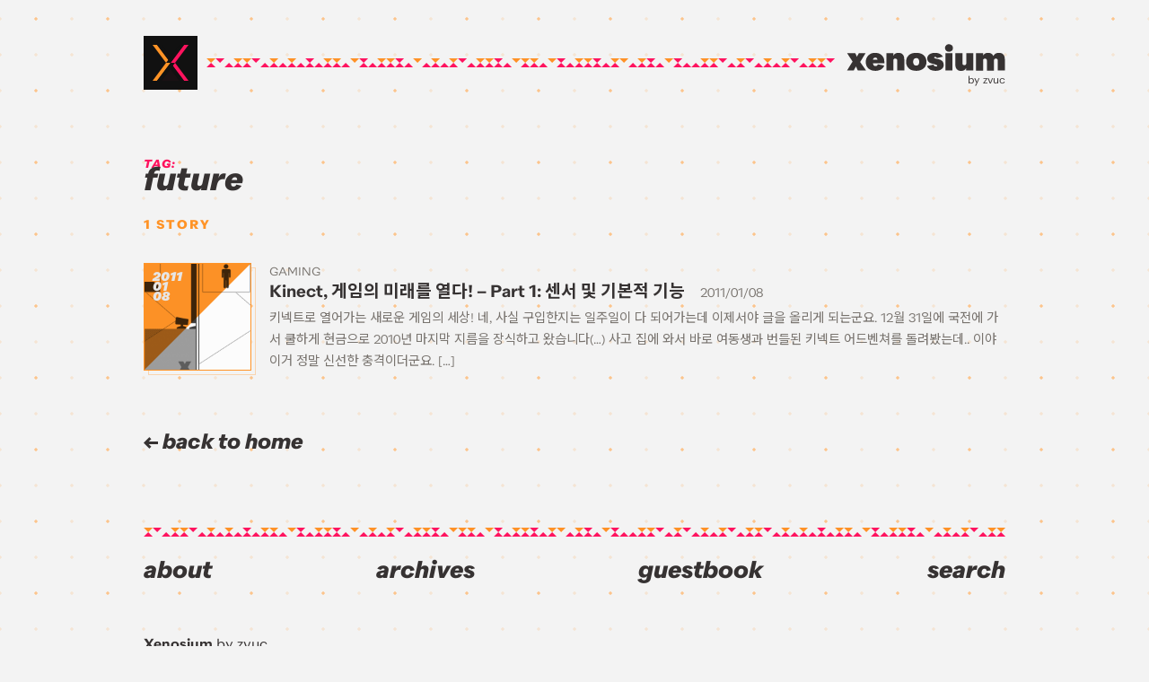

--- FILE ---
content_type: text/html; charset=UTF-8
request_url: https://xenosium.com/entry/tag/future/
body_size: 9321
content:
<!doctype html>
<html lang="en-US" itemscope itemtype="http://schema.org/Blog" class="site-loading">
<head>
	<meta charset="UTF-8">
	<meta name="format-detection" content="telephone=no" />
	<meta name="HandheldFriendly" content="True" />
	<meta name="viewport" content="width=device-width, initial-scale=1">
	<link rel="profile" href="https://gmpg.org/xfn/11">

	<meta name="google-site-verification" content="ryd0M417_6TSQCLXgSaszdgcLKWKZ0tDzh_bm6CgZno" />
	

	<link rel="preload" href="https://xenosium.com/wp-content/themes/xnsm20/style.css?2021091310" as="style">
	
		<meta name="description" content="Xenosium - a blog by zvuc.">
	<title>future &#8211; Xenosium</title>
<meta name='robots' content='max-image-preview:large' />
	<style>img:is([sizes="auto" i], [sizes^="auto," i]) { contain-intrinsic-size: 3000px 1500px }</style>
	<link rel="alternate" type="application/rss+xml" title="Xenosium &raquo; Feed" href="https://xenosium.com/feed/" />
<link rel="alternate" type="application/rss+xml" title="Xenosium &raquo; Comments Feed" href="https://xenosium.com/comments/feed/" />
<link rel="alternate" type="application/rss+xml" title="Xenosium &raquo; future Tag Feed" href="https://xenosium.com/entry/tag/future/feed/" />
<script>
window._wpemojiSettings = {"baseUrl":"https:\/\/s.w.org\/images\/core\/emoji\/16.0.1\/72x72\/","ext":".png","svgUrl":"https:\/\/s.w.org\/images\/core\/emoji\/16.0.1\/svg\/","svgExt":".svg","source":{"concatemoji":"https:\/\/xenosium.com\/wp-includes\/js\/wp-emoji-release.min.js?ver=6.8.3"}};
/*! This file is auto-generated */
!function(s,n){var o,i,e;function c(e){try{var t={supportTests:e,timestamp:(new Date).valueOf()};sessionStorage.setItem(o,JSON.stringify(t))}catch(e){}}function p(e,t,n){e.clearRect(0,0,e.canvas.width,e.canvas.height),e.fillText(t,0,0);var t=new Uint32Array(e.getImageData(0,0,e.canvas.width,e.canvas.height).data),a=(e.clearRect(0,0,e.canvas.width,e.canvas.height),e.fillText(n,0,0),new Uint32Array(e.getImageData(0,0,e.canvas.width,e.canvas.height).data));return t.every(function(e,t){return e===a[t]})}function u(e,t){e.clearRect(0,0,e.canvas.width,e.canvas.height),e.fillText(t,0,0);for(var n=e.getImageData(16,16,1,1),a=0;a<n.data.length;a++)if(0!==n.data[a])return!1;return!0}function f(e,t,n,a){switch(t){case"flag":return n(e,"\ud83c\udff3\ufe0f\u200d\u26a7\ufe0f","\ud83c\udff3\ufe0f\u200b\u26a7\ufe0f")?!1:!n(e,"\ud83c\udde8\ud83c\uddf6","\ud83c\udde8\u200b\ud83c\uddf6")&&!n(e,"\ud83c\udff4\udb40\udc67\udb40\udc62\udb40\udc65\udb40\udc6e\udb40\udc67\udb40\udc7f","\ud83c\udff4\u200b\udb40\udc67\u200b\udb40\udc62\u200b\udb40\udc65\u200b\udb40\udc6e\u200b\udb40\udc67\u200b\udb40\udc7f");case"emoji":return!a(e,"\ud83e\udedf")}return!1}function g(e,t,n,a){var r="undefined"!=typeof WorkerGlobalScope&&self instanceof WorkerGlobalScope?new OffscreenCanvas(300,150):s.createElement("canvas"),o=r.getContext("2d",{willReadFrequently:!0}),i=(o.textBaseline="top",o.font="600 32px Arial",{});return e.forEach(function(e){i[e]=t(o,e,n,a)}),i}function t(e){var t=s.createElement("script");t.src=e,t.defer=!0,s.head.appendChild(t)}"undefined"!=typeof Promise&&(o="wpEmojiSettingsSupports",i=["flag","emoji"],n.supports={everything:!0,everythingExceptFlag:!0},e=new Promise(function(e){s.addEventListener("DOMContentLoaded",e,{once:!0})}),new Promise(function(t){var n=function(){try{var e=JSON.parse(sessionStorage.getItem(o));if("object"==typeof e&&"number"==typeof e.timestamp&&(new Date).valueOf()<e.timestamp+604800&&"object"==typeof e.supportTests)return e.supportTests}catch(e){}return null}();if(!n){if("undefined"!=typeof Worker&&"undefined"!=typeof OffscreenCanvas&&"undefined"!=typeof URL&&URL.createObjectURL&&"undefined"!=typeof Blob)try{var e="postMessage("+g.toString()+"("+[JSON.stringify(i),f.toString(),p.toString(),u.toString()].join(",")+"));",a=new Blob([e],{type:"text/javascript"}),r=new Worker(URL.createObjectURL(a),{name:"wpTestEmojiSupports"});return void(r.onmessage=function(e){c(n=e.data),r.terminate(),t(n)})}catch(e){}c(n=g(i,f,p,u))}t(n)}).then(function(e){for(var t in e)n.supports[t]=e[t],n.supports.everything=n.supports.everything&&n.supports[t],"flag"!==t&&(n.supports.everythingExceptFlag=n.supports.everythingExceptFlag&&n.supports[t]);n.supports.everythingExceptFlag=n.supports.everythingExceptFlag&&!n.supports.flag,n.DOMReady=!1,n.readyCallback=function(){n.DOMReady=!0}}).then(function(){return e}).then(function(){var e;n.supports.everything||(n.readyCallback(),(e=n.source||{}).concatemoji?t(e.concatemoji):e.wpemoji&&e.twemoji&&(t(e.twemoji),t(e.wpemoji)))}))}((window,document),window._wpemojiSettings);
</script>
<style id='wp-emoji-styles-inline-css'>

	img.wp-smiley, img.emoji {
		display: inline !important;
		border: none !important;
		box-shadow: none !important;
		height: 1em !important;
		width: 1em !important;
		margin: 0 0.07em !important;
		vertical-align: -0.1em !important;
		background: none !important;
		padding: 0 !important;
	}
</style>
<link rel='stylesheet' id='wp-block-library-css' href='https://xenosium.com/wp-includes/css/dist/block-library/style.min.css?ver=6.8.3' media='all' />
<style id='classic-theme-styles-inline-css'>
/*! This file is auto-generated */
.wp-block-button__link{color:#fff;background-color:#32373c;border-radius:9999px;box-shadow:none;text-decoration:none;padding:calc(.667em + 2px) calc(1.333em + 2px);font-size:1.125em}.wp-block-file__button{background:#32373c;color:#fff;text-decoration:none}
</style>
<style id='global-styles-inline-css'>
:root{--wp--preset--aspect-ratio--square: 1;--wp--preset--aspect-ratio--4-3: 4/3;--wp--preset--aspect-ratio--3-4: 3/4;--wp--preset--aspect-ratio--3-2: 3/2;--wp--preset--aspect-ratio--2-3: 2/3;--wp--preset--aspect-ratio--16-9: 16/9;--wp--preset--aspect-ratio--9-16: 9/16;--wp--preset--color--black: #000000;--wp--preset--color--cyan-bluish-gray: #abb8c3;--wp--preset--color--white: #ffffff;--wp--preset--color--pale-pink: #f78da7;--wp--preset--color--vivid-red: #cf2e2e;--wp--preset--color--luminous-vivid-orange: #ff6900;--wp--preset--color--luminous-vivid-amber: #fcb900;--wp--preset--color--light-green-cyan: #7bdcb5;--wp--preset--color--vivid-green-cyan: #00d084;--wp--preset--color--pale-cyan-blue: #8ed1fc;--wp--preset--color--vivid-cyan-blue: #0693e3;--wp--preset--color--vivid-purple: #9b51e0;--wp--preset--color--color-base: #ff9126;--wp--preset--color--color-accent: #ff135f;--wp--preset--color--color-gray: #B3B0AC;--wp--preset--gradient--vivid-cyan-blue-to-vivid-purple: linear-gradient(135deg,rgba(6,147,227,1) 0%,rgb(155,81,224) 100%);--wp--preset--gradient--light-green-cyan-to-vivid-green-cyan: linear-gradient(135deg,rgb(122,220,180) 0%,rgb(0,208,130) 100%);--wp--preset--gradient--luminous-vivid-amber-to-luminous-vivid-orange: linear-gradient(135deg,rgba(252,185,0,1) 0%,rgba(255,105,0,1) 100%);--wp--preset--gradient--luminous-vivid-orange-to-vivid-red: linear-gradient(135deg,rgba(255,105,0,1) 0%,rgb(207,46,46) 100%);--wp--preset--gradient--very-light-gray-to-cyan-bluish-gray: linear-gradient(135deg,rgb(238,238,238) 0%,rgb(169,184,195) 100%);--wp--preset--gradient--cool-to-warm-spectrum: linear-gradient(135deg,rgb(74,234,220) 0%,rgb(151,120,209) 20%,rgb(207,42,186) 40%,rgb(238,44,130) 60%,rgb(251,105,98) 80%,rgb(254,248,76) 100%);--wp--preset--gradient--blush-light-purple: linear-gradient(135deg,rgb(255,206,236) 0%,rgb(152,150,240) 100%);--wp--preset--gradient--blush-bordeaux: linear-gradient(135deg,rgb(254,205,165) 0%,rgb(254,45,45) 50%,rgb(107,0,62) 100%);--wp--preset--gradient--luminous-dusk: linear-gradient(135deg,rgb(255,203,112) 0%,rgb(199,81,192) 50%,rgb(65,88,208) 100%);--wp--preset--gradient--pale-ocean: linear-gradient(135deg,rgb(255,245,203) 0%,rgb(182,227,212) 50%,rgb(51,167,181) 100%);--wp--preset--gradient--electric-grass: linear-gradient(135deg,rgb(202,248,128) 0%,rgb(113,206,126) 100%);--wp--preset--gradient--midnight: linear-gradient(135deg,rgb(2,3,129) 0%,rgb(40,116,252) 100%);--wp--preset--font-size--small: 13px;--wp--preset--font-size--medium: 20px;--wp--preset--font-size--large: 36px;--wp--preset--font-size--x-large: 42px;--wp--preset--spacing--20: 0.44rem;--wp--preset--spacing--30: 0.67rem;--wp--preset--spacing--40: 1rem;--wp--preset--spacing--50: 1.5rem;--wp--preset--spacing--60: 2.25rem;--wp--preset--spacing--70: 3.38rem;--wp--preset--spacing--80: 5.06rem;--wp--preset--shadow--natural: 6px 6px 9px rgba(0, 0, 0, 0.2);--wp--preset--shadow--deep: 12px 12px 50px rgba(0, 0, 0, 0.4);--wp--preset--shadow--sharp: 6px 6px 0px rgba(0, 0, 0, 0.2);--wp--preset--shadow--outlined: 6px 6px 0px -3px rgba(255, 255, 255, 1), 6px 6px rgba(0, 0, 0, 1);--wp--preset--shadow--crisp: 6px 6px 0px rgba(0, 0, 0, 1);}:where(.is-layout-flex){gap: 0.5em;}:where(.is-layout-grid){gap: 0.5em;}body .is-layout-flex{display: flex;}.is-layout-flex{flex-wrap: wrap;align-items: center;}.is-layout-flex > :is(*, div){margin: 0;}body .is-layout-grid{display: grid;}.is-layout-grid > :is(*, div){margin: 0;}:where(.wp-block-columns.is-layout-flex){gap: 2em;}:where(.wp-block-columns.is-layout-grid){gap: 2em;}:where(.wp-block-post-template.is-layout-flex){gap: 1.25em;}:where(.wp-block-post-template.is-layout-grid){gap: 1.25em;}.has-black-color{color: var(--wp--preset--color--black) !important;}.has-cyan-bluish-gray-color{color: var(--wp--preset--color--cyan-bluish-gray) !important;}.has-white-color{color: var(--wp--preset--color--white) !important;}.has-pale-pink-color{color: var(--wp--preset--color--pale-pink) !important;}.has-vivid-red-color{color: var(--wp--preset--color--vivid-red) !important;}.has-luminous-vivid-orange-color{color: var(--wp--preset--color--luminous-vivid-orange) !important;}.has-luminous-vivid-amber-color{color: var(--wp--preset--color--luminous-vivid-amber) !important;}.has-light-green-cyan-color{color: var(--wp--preset--color--light-green-cyan) !important;}.has-vivid-green-cyan-color{color: var(--wp--preset--color--vivid-green-cyan) !important;}.has-pale-cyan-blue-color{color: var(--wp--preset--color--pale-cyan-blue) !important;}.has-vivid-cyan-blue-color{color: var(--wp--preset--color--vivid-cyan-blue) !important;}.has-vivid-purple-color{color: var(--wp--preset--color--vivid-purple) !important;}.has-black-background-color{background-color: var(--wp--preset--color--black) !important;}.has-cyan-bluish-gray-background-color{background-color: var(--wp--preset--color--cyan-bluish-gray) !important;}.has-white-background-color{background-color: var(--wp--preset--color--white) !important;}.has-pale-pink-background-color{background-color: var(--wp--preset--color--pale-pink) !important;}.has-vivid-red-background-color{background-color: var(--wp--preset--color--vivid-red) !important;}.has-luminous-vivid-orange-background-color{background-color: var(--wp--preset--color--luminous-vivid-orange) !important;}.has-luminous-vivid-amber-background-color{background-color: var(--wp--preset--color--luminous-vivid-amber) !important;}.has-light-green-cyan-background-color{background-color: var(--wp--preset--color--light-green-cyan) !important;}.has-vivid-green-cyan-background-color{background-color: var(--wp--preset--color--vivid-green-cyan) !important;}.has-pale-cyan-blue-background-color{background-color: var(--wp--preset--color--pale-cyan-blue) !important;}.has-vivid-cyan-blue-background-color{background-color: var(--wp--preset--color--vivid-cyan-blue) !important;}.has-vivid-purple-background-color{background-color: var(--wp--preset--color--vivid-purple) !important;}.has-black-border-color{border-color: var(--wp--preset--color--black) !important;}.has-cyan-bluish-gray-border-color{border-color: var(--wp--preset--color--cyan-bluish-gray) !important;}.has-white-border-color{border-color: var(--wp--preset--color--white) !important;}.has-pale-pink-border-color{border-color: var(--wp--preset--color--pale-pink) !important;}.has-vivid-red-border-color{border-color: var(--wp--preset--color--vivid-red) !important;}.has-luminous-vivid-orange-border-color{border-color: var(--wp--preset--color--luminous-vivid-orange) !important;}.has-luminous-vivid-amber-border-color{border-color: var(--wp--preset--color--luminous-vivid-amber) !important;}.has-light-green-cyan-border-color{border-color: var(--wp--preset--color--light-green-cyan) !important;}.has-vivid-green-cyan-border-color{border-color: var(--wp--preset--color--vivid-green-cyan) !important;}.has-pale-cyan-blue-border-color{border-color: var(--wp--preset--color--pale-cyan-blue) !important;}.has-vivid-cyan-blue-border-color{border-color: var(--wp--preset--color--vivid-cyan-blue) !important;}.has-vivid-purple-border-color{border-color: var(--wp--preset--color--vivid-purple) !important;}.has-vivid-cyan-blue-to-vivid-purple-gradient-background{background: var(--wp--preset--gradient--vivid-cyan-blue-to-vivid-purple) !important;}.has-light-green-cyan-to-vivid-green-cyan-gradient-background{background: var(--wp--preset--gradient--light-green-cyan-to-vivid-green-cyan) !important;}.has-luminous-vivid-amber-to-luminous-vivid-orange-gradient-background{background: var(--wp--preset--gradient--luminous-vivid-amber-to-luminous-vivid-orange) !important;}.has-luminous-vivid-orange-to-vivid-red-gradient-background{background: var(--wp--preset--gradient--luminous-vivid-orange-to-vivid-red) !important;}.has-very-light-gray-to-cyan-bluish-gray-gradient-background{background: var(--wp--preset--gradient--very-light-gray-to-cyan-bluish-gray) !important;}.has-cool-to-warm-spectrum-gradient-background{background: var(--wp--preset--gradient--cool-to-warm-spectrum) !important;}.has-blush-light-purple-gradient-background{background: var(--wp--preset--gradient--blush-light-purple) !important;}.has-blush-bordeaux-gradient-background{background: var(--wp--preset--gradient--blush-bordeaux) !important;}.has-luminous-dusk-gradient-background{background: var(--wp--preset--gradient--luminous-dusk) !important;}.has-pale-ocean-gradient-background{background: var(--wp--preset--gradient--pale-ocean) !important;}.has-electric-grass-gradient-background{background: var(--wp--preset--gradient--electric-grass) !important;}.has-midnight-gradient-background{background: var(--wp--preset--gradient--midnight) !important;}.has-small-font-size{font-size: var(--wp--preset--font-size--small) !important;}.has-medium-font-size{font-size: var(--wp--preset--font-size--medium) !important;}.has-large-font-size{font-size: var(--wp--preset--font-size--large) !important;}.has-x-large-font-size{font-size: var(--wp--preset--font-size--x-large) !important;}
:where(.wp-block-post-template.is-layout-flex){gap: 1.25em;}:where(.wp-block-post-template.is-layout-grid){gap: 1.25em;}
:where(.wp-block-columns.is-layout-flex){gap: 2em;}:where(.wp-block-columns.is-layout-grid){gap: 2em;}
:root :where(.wp-block-pullquote){font-size: 1.5em;line-height: 1.6;}
</style>
<link rel='stylesheet' id='xnsm20-style-css' href='https://xenosium.com/wp-content/themes/xnsm20/style.css?ver=7.0.1' media='all' />
<link rel='stylesheet' id='xnsm20-style-archive-css' href='https://xenosium.com/wp-content/themes/xnsm20/search.css?ver=7.0.1' media='all' />
<script src="https://xenosium.com/wp-content/themes/xnsm20/js/jquery-3.5.1.min.js?ver=6.8.3" id="jquery-js"></script>
<script src="https://xenosium.com/wp-content/plugins/wp-retina-2x/app/picturefill.min.js?ver=1738804457" id="wr2x-picturefill-js-js"></script>
<link rel="https://api.w.org/" href="https://xenosium.com/wp-json/" /><link rel="alternate" title="JSON" type="application/json" href="https://xenosium.com/wp-json/wp/v2/tags/513" /><link rel="EditURI" type="application/rsd+xml" title="RSD" href="https://xenosium.com/xmlrpc.php?rsd" />
<meta name="generator" content="WordPress 6.8.3" />
<style>.recentcomments a{display:inline !important;padding:0 !important;margin:0 !important;}</style>
	<script defer type="text/javascript" src="https://xenosium.com/wp-content/themes/xnsm20/js/jquery.fancybox.custom.js"></script>

	<script defer type="text/javascript" src="https://xenosium.com/wp-content/themes/xnsm20/js/highlight.custom.pack.js"></script>
	<script async type="text/javascript" src="https://xenosium.com/wp-content/themes/xnsm20/js/tabber.js"></script>

	<script defer type="text/javascript" src="https://xenosium.com/wp-content/themes/xnsm20/js/jquery-functions.js?20200525"></script>

	<!-- Global site tag (gtag.js) - Google Analytics -->
	<script async src="https://www.googletagmanager.com/gtag/js?id=UA-4026068-1"></script>
	<script>
		window.dataLayer = window.dataLayer || [];
		function gtag(){dataLayer.push(arguments);}
		gtag('js', new Date());

		gtag('config', 'UA-4026068-1');
	</script>
	
	<meta name="twitter:widgets:autoload" content="off">
	<meta name="twitter:widgets:theme" content="light">
	<meta name="twitter:widgets:link-color" content="#ff135f">
	<meta name="twitter:widgets:border-color" content="#ff135f">


	<!-- Twitter widget -->
	<script async src="https://platform.twitter.com/widgets.js"></script>
	<script>
		if(window.matchMedia('(prefers-color-scheme: dark)').matches) {
			document.querySelector('meta[name="twitter:widgets:theme"]').setAttribute("content", "dark");
		}
		
		window.onload = (function() {
			twttr.widgets.load(
				document.getElementById("main-container")
			);
		});
	</script>

	<link rel="shortcut icon" href="https://xenosium.com/wp-content/themes/xnsm20/assets/favicon/favicon.ico" />
	<link rel="apple-touch-icon-precomposed" href="https://xenosium.com/wp-content/themes/xnsm20/assets/favicon/favicon-large.png" />

	<!-- pre-css styles -->
	<style>
		html, body {
			background-color: #1e1c1c;
		}
	</style>

	<script>
		var root = document.documentElement;

		(function() {
			if (sessionStorage.fontQuarion) {
				console.log("Quarion font is already saved in sessionStorage.");
				root.classList.add('second-load');

				WebFontConfig = {
					google: {
						families: ['Noto Sans KR:400,700,900:korean&display=swap', 'Noto Sans JP:400,700,900:japanese&display=swap']
					},
					active: function() {
						sessionStorage.fontQuarion = true;
					}
				};
			} else {
				console.log("Quarion font is not yet saved. Saving to sessionStorage...");
				root.classList.add('first-load');

				WebFontConfig = {
					custom: {
						families: ['QuarionWeb'],
						urls: ['https://xenosium.com/wp-content/themes/xnsm20/fonts.css']
					},
					google: {
						families: ['Noto Sans KR:400,700,900:korean&display=swap', 'Noto Sans JP:400,700,900:japanese&display=swap']
					},
					active: function() {
						sessionStorage.fontQuarion = true;
					}
				};
			};
			(function(d) {
				var wf = d.createElement('script'), s = d.scripts[0];
				wf.src = 'https://xenosium.com/wp-content/themes/xnsm20/js/webfontloader.js';
				wf.async = true;
				s.parentNode.insertBefore(wf, s);
			})(document);
		})();
	</script>
</head>

<body class="archive tag tag-future tag-513 wp-embed-responsive wp-theme-xnsm20 hfeed">

<!--[If lt IE 11]>
 <div class="IE-Notice">
 <img src="https://xenosium.com/skin/blog/xnsm10/images/IE6-Notice.gif" alt="오래된 브라우저로 접속하셨습니다. 페이지가 제대로 보이지 않을 수 있습니다. You are using an outdated browser and this site might not display correctly."/>
 </div>
<![endif]-->


<div id="page" class="site-container">
	
<header id="masthead" class="site-header">
	<div class="container">
		<div id="blog-title">
			<div class="logo-wrap" id="logo-block">
				<svg width="60" height="60" viewBox="0 0 60 60" class="xnsm-logo">
					<rect id="bg" class="logo-base" width="60" height="60"/>
					<polygon id="tri-lower" class="logo-part color-accent" points="20,50 30,36.7 40,50 "/>
					<polygon id="tri-upper" class="logo-part color-base" points="40,10 30,23.3 20,10 23.3,10 "/>
					<polygon id="leg-left-upper" class="logo-part color-base" points="30,30 25,30 10,10 15,10 "/>
					<polygon id="leg-right-lower" class="logo-part color-accent" points="50,50 44.9,50 30,30 35,30 "/>
					<polygon id="leg-spacer-lower" class="logo-part color-black" points="45,50 39.9,50 25,30 30,30 "/>
					<polygon id="leg-spacer-upper" class="logo-part color-black" points="35,30 30,30 15,10 20,10 "/>
					<polygon id="leg-left-lower" class="logo-part color-base" points="25,30 10,50 14.9,50 30,30 "/>
					<polygon id="leg-right-upper" class="logo-part color-accent" points="45,10 30,30 35,30 50,10 "/>
					<polygon id="leg-mid-lower" class="logo-part color-white" points="30,30 15,50 19.9,50 35,30 "/>
					<polygon id="leg-mid-upper" class="logo-part color-white" points="30,30 30,30 45,10 40,10 25,30 "/>
				</svg>
				<a class="link-overlay" href="https://xenosium.com/" aria-label="Xenosium Logo"></a>
			</div>
			<div class="hr-pattern">
				<span></span>
			</div>
			<div class="logo-text-wrap">
				<a id="logo-text" class="click-feedback-link" href="https://xenosium.com/">
												<p class="text" itemtype="name">Xenosium</p>
												
					<svg class="actual" height="32" viewBox="0 0 170 30">
						<defs>
							<g id="xnsm-textlogo">
								<path d="M23.3 28.6h-8.6l-2-4.2-2.3 4.2h-7l5.8-9.3-5.8-8.8H12l1.7 3.8 2.1-3.8h7l-5.7 9.3 6.2 8.8z"/>
		  						<path d="M42.4 19.2v2H30.5c.1.9.4 1.6.8 2.1s1 .7 1.9.7c1.4 0 2.2-.6 2.3-1.8l6.9 1.3c-.8 1.8-2 3.1-3.6 4.1-1.6.9-3.4 1.4-5.6 1.4-3.2 0-5.6-.8-7.5-2.5-1.8-1.7-2.7-3.9-2.7-6.8 0-2.8.9-5 2.7-6.8 1.8-1.8 4.1-2.7 7-2.7 2.9 0 5.3.8 7 2.5 1.8 1.7 2.7 3.8 2.7 6.5zM33 15.1c-1.4 0-2.2.7-2.5 2.2h4.7c-.2-1.5-.9-2.2-2.2-2.2zM57.1 10.2c2.1 0 3.7.6 4.7 1.8 1 1.2 1.5 2.9 1.5 5.1v11.6h-7.4V18.1c0-.6-.2-1.1-.6-1.4-.4-.3-.9-.5-1.5-.5-1.1 0-1.7.5-1.9 1.6v10.9h-7.4V10.6h7.4v2.7c.9-2.1 2.6-3.1 5.2-3.1zM68 12.7c1.9-1.7 4.5-2.5 7.8-2.5s5.8.8 7.8 2.5c1.9 1.7 2.9 4 2.9 6.9 0 2.9-1 5.2-2.9 6.8-2 1.7-4.6 2.6-7.8 2.6s-5.8-.8-7.7-2.5-2.9-4-2.9-6.8c0-3 .9-5.3 2.8-7zm5.4 9.8c.6.7 1.3 1 2.4 1 1 0 1.8-.3 2.3-1 .6-.7.8-1.6.8-2.9s-.3-2.3-.8-2.9c-.6-.7-1.3-1-2.3-1-1 0-1.8.3-2.4 1-.6.7-.8 1.6-.8 2.9s.3 2.2.8 2.9zM102.2 27.3c-1.6 1.1-3.6 1.7-6 1.7s-4.3-.4-5.9-1.3c-1.5-.9-2.6-2.2-3.2-3.8l6.8-1.4c.1.5.4 1 .9 1.4s1.1.6 1.7.6c.9 0 1.3-.2 1.3-.7 0-.4-.4-.8-1.1-1.1-.7-.3-1.6-.5-2.6-.8-1-.2-2-.5-3.1-.9-1-.4-1.9-.9-2.6-1.8-.7-.8-1.1-1.8-1.1-3.1 0-1.8.8-3.2 2.3-4.3 1.5-1.1 3.5-1.6 5.7-1.6 4 0 6.8 1.3 8.5 4l-6.3 1.5c-.4-.8-1.1-1.3-1.9-1.3-.3 0-.6.1-.8.2-.2.2-.3.3-.3.6s.3.6 1 .8c.7.2 1.5.4 2.5.6 1 .2 2 .5 3 .9s1.8 1 2.5 1.9c.7.9 1 2 1 3.3.1 2-.7 3.4-2.3 4.6zM110 9.1c-1.1 0-2.1-.4-2.9-1.1-.8-.8-1.2-1.7-1.2-2.8 0-1.2.4-2.1 1.2-2.9.8-.8 1.8-1.1 2.9-1.1 1.2 0 2.2.4 3 1.1.8.8 1.2 1.7 1.2 2.9 0 1.1-.4 2.1-1.2 2.8-.8.7-1.8 1.1-3 1.1zm-3.7 19.5v-18h7.4v18.1h-7.4zM128 10.6h7.4v18.1H128V26c-.9 2.1-2.6 3.1-5.1 3.1-2.1 0-3.7-.6-4.7-1.8-1-1.2-1.5-2.9-1.5-5.1V10.6h7.4v10.6c0 .6.2 1.1.6 1.4.4.3.9.5 1.5.5 1.1 0 1.7-.5 1.9-1.6V10.6zM162.3 10.2c2.1 0 3.6.6 4.7 1.8 1 1.2 1.5 2.9 1.5 5.1v11.6h-7.4V18.1c0-.6-.2-1.1-.6-1.4-.4-.3-.9-.5-1.4-.5-.5 0-1 .2-1.4.5-.4.3-.6.8-.6 1.6v10.5h-7.4V18.1c0-.6-.2-1.1-.6-1.4s-.9-.5-1.4-.5c-.5 0-1 .2-1.4.5-.4.3-.6.8-.6 1.6v10.5h-7.4V10.6h7.4v2.7c.9-2.1 2.6-3.1 5.2-3.1 2.9 0 4.7 1.1 5.6 3.4 1-2.3 3-3.4 5.8-3.4z"/>
		  					</g>
  						</defs>
  						<use xlink:href="#xnsm-textlogo" />
					</svg>
					<svg class="shadow" height="32" viewBox="0 0 170 30">
						<use xlink:href="#xnsm-textlogo" />
					</svg>

					<span class="sub"><span class="dash">- </span>by zvuc</span>
				</a>
			</div>
		</div>
	</div>
</header>

<div id="main-container">
<!-- tag.php -->



<main class="site-main">
	
	<section class="main-content search-result">
		<div class="container">
			<header class="page-header">
				<h2 class="page-title category-title extrabold">
					<span class="header-accent label">Tag:</span>
					<span class="accent">future</span>
				</h2>
			</header>

			<p class="search-result-count">
				<span class="count-num">
					1				</span> <span class="unit-text"></span>
			</p>
			<div class="search-list-wrap search-post-list">
				<ul class="search-list click-feedback-list">
					
<li>
	<a href="https://xenosium.com/entry/1250/" class="post-1250 post type-post status-publish format-standard has-post-thumbnail hentry category-gaming tag-face-recognition tag-future tag-gaming tag-kinect tag-microsoft tag-motion-capture tag-technology tag-xbox-360 tag-683 tag-557 tag-1086 tag-1087 tag-610 tag-1088 tag-1089 tag-1090 tag-1091 tag-792" rel="bookmark">
		<div class="thumb-wrap">
			<div class="thumb-inner">
				<span class="thumb">
										<span style="background-image: url('https://xenosium.com/wp-content/uploads/1/5102950353-300x207.png');"></span>
									</span>
				<span class="thumb-overlay"></span>
				<span class="date">
					<span class="date-year">2011</span>
					<span class="date-month">01</span>
					<span class="date-day">08</span>
				</span>
			</div>
		</div>
		<span class="primary-wrap">
			<span class="title-row">
				<span class="category">
				<span>Gaming</span>				</span>
				<span class="titleandcnt"><span class="title">Kinect, 게임의 미래를 열다! &#8211; Part 1: 센서 및 기본적 기능</span> <span class="cnt"></span></span>
								<span class="date">2011/01/08</span>
							</span>
			<span class="summary">
				<p>키넥트로 열어가는 새로운 게임의 세상! 네, 사실 구입한지는 일주일이 다 되어가는데 이제서야 글을 올리게 되는군요. 12월 31일에 국전에 가서 쿨하게 현금으로 2010년 마지막 지름을 장식하고 왔습니다(&#8230;) 사고 집에 와서 바로 여동생과 번들된 키넥트 어드벤쳐를 돌려봤는데.. 이야 이거 정말 신선한 충격이더군요. [&hellip;]</p>
			</span><!-- .entry-summary -->
		</span>
	</a>
</li>				</ul>
			</div>

			<div class="loading-placeholder">
				<span class="loader">
					<span class="loader-tri t1"></span>
					<span class="loader-tri t2"></span>
					<span class="loader-tri t3"></span>
				</span>
			</div>
		</div><!-- .container end -->
	</section>

	<nav class="paging-nav-wrap">
		<div class="container">

					<div class="back-to-home-wrap">
				<a href="https://xenosium.com/" class="back-to-home click-feedback-link"><i class="xenosicon xenosicon-arrow-left"></i> back to home</a>
			</div>
		</div>
	</nav>

<!-- <h2 id="generic-search-title" class="search-title header-styled extrabold"><span class="header-accent">Search</span><span>stories</span></h2>
<h2 id="category-search-title" class="search-title header-styled extrabold" rel="[##_list_conform_##]"><span class="header-accent">[##_list_conform_##]</span></h2>
<h2 id="tag-search-title" class="search-title header-styled extrabold"><span class="header-accent">#[##_list_conform_##]</span></h2>
<h2 id="archive-search-title" class="search-title header-styled extrabold"><span class="header-accent">[##_list_conform_##]</span></h2>
<h2 id="all-archive-search-title" class="search-title header-styled extrabold" rel="[##_list_conform_##]"><span class="header-accent">all</span><span>stories</span></h2> -->


</main><!-- #main -->



<footer id="site-footer">
	<div class="container">
		<div class="hr"><span></span></div>
		
		<div class="search-modal-wrap">
			<div class="modal-overlay modal-close"></div>
			<div class="search-modal">
				<div class="search-modal-inner">
					<h2 class="header-styled extrabold"><span class="header-accent">search </span><span>by keywords</span></h2>

					
<form class="search-form" role="search" action="https://xenosium.com/" method="get">

<input class="search-field" type="search" name="s" placeholder="Search"/>

<button class="search-submit" type="submit" alt="Search"><i class="searchbutton xenosicon xenosicon-search"></i></button>

</form>
					<span class="modal-close-btn modal-close">
						<svg width="20" height="20">
							<line x1="0" y1="0" x2="20" y2="20" stroke-width="2" />
							<line x1="20" y1="0" x2="0" y2="20" stroke-width="2" />
						</svg>
					</span>
				</div>
			</div>
		</div>

		<div class="blog-nav click-feedback-list">
			<ul>
				<li><a href="/about"><span>about</span></a></li>
				<li><a href="/archives"><span>archives</span></a></li>
				<li><a href="/guestbook"><span>guestbook</span></a></li>
				<li><a href="#" id="search-toggle-btn"><span>search</span></a></li>
			</ul>
		</div>

		<!-- <div class="about">
			<h3>About</h3>
			<p>Xenosium (제노시움)은 2007년부터 <b>zvuc</b>이 운영하고 있는 블로그입니다.</p>
			<p>개인적인 일상 이야기들에 더해, 사진, 음악, 게임 등 폭넓은 수비범위의 각종 관심거리들과 취미생활 이야기들로 블로그를 채워나가고 있습니다.</p>
			<p><a href="/notice/558">블로그 소개 더 읽기</a></p>
		</div> -->

		

		<div class="credits">
			<p><b>Xenosium</b> by zvuc<br>©2007 - 2026 Some rights reserved.</p>
			<div class="counter">TOTAL VISITORS <span class='visitors'>2724431</span> <span class="slash">/</span> TODAY <span class='visitors'>249</span> <span class="slash">/</span> YESTERDAY <span class='visitors'>256</span></div>
		</div>

	</div>
</footer>

</div><!-- #page -->

<script type="speculationrules">
{"prefetch":[{"source":"document","where":{"and":[{"href_matches":"\/*"},{"not":{"href_matches":["\/wp-*.php","\/wp-admin\/*","\/wp-content\/uploads\/*","\/wp-content\/*","\/wp-content\/plugins\/*","\/wp-content\/themes\/xnsm20\/*","\/*\\?(.+)"]}},{"not":{"selector_matches":"a[rel~=\"nofollow\"]"}},{"not":{"selector_matches":".no-prefetch, .no-prefetch a"}}]},"eagerness":"conservative"}]}
</script>
    <script type="text/javascript">
        var templateUrl = 'https://xenosium.com';
        var post_id = '1250';
    </script>
    <script src="https://xenosium.com/wp-content/themes/xnsm20/js/navigation.js?ver=7.0.1" id="xnsm20-navigation-js"></script>
<script src="https://xenosium.com/wp-content/themes/xnsm20/js/skip-link-focus-fix.js?ver=7.0.1" id="xnsm20-skip-link-focus-fix-js"></script>
<script src="https://xenosium.com/wp-content/plugins/modified-wp-srs-simple-hits-counter/js/srs_simple_hits_counter_js.js?ver=6.8.3" id="srs_simple_hits_counter_js-js"></script>

<div id="site-loader">
	<span class="loader">
		<span class="loader-tri t1"></span>
		<span class="loader-tri t2"></span>
		<span class="loader-tri t3"></span>
	</span>
</div>

</body>
</html>
